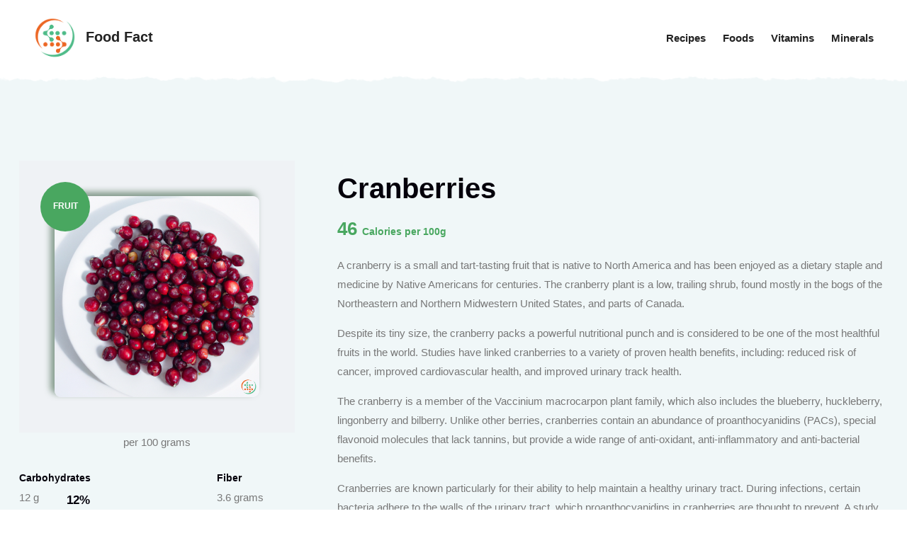

--- FILE ---
content_type: text/html; charset=UTF-8
request_url: https://www.foodfact.info/food/cranberries/
body_size: 9267
content:
<!DOCTYPE html>
<html lang="en">
<head>
    <meta charset="utf-8">
    <meta http-equiv="X-UA-Compatible" content="IE=edge">
    <meta name="viewport" content="width=device-width, initial-scale=1">
    <title>Cranberries: Complete Nutrition Data | Food Fact</title>


	    <link href="https://www.foodfact.info/assets/css/foodfact.css" rel="stylesheet">


	<link rel="canonical" href="https://www.foodfact.info/food/cranberries/">	
    <meta name="author" content="Onamal Inc." />
	<link rel="apple-touch-icon" sizes="180x180" href="https://www.foodfact.info/favi/apple-touch-icon.png">
	<link rel="icon" type="image/png" sizes="32x32" href="https://www.foodfact.info/favi/favicon-32x32.png"> 
	<link rel="icon" type="image/png" sizes="16x16" href="https://www.foodfact.info/favi/favicon-16x16.png">
	<link rel="manifest" href="https://www.foodfact.info/favi/site.webmanifest">	
			<meta property="og:locale" content="en_US" />
		<meta property="og:type" content="article" />
		<meta property="article:section" content="Health" />
		<meta property="og:title" content="Cranberries: Complete Nutrition Data" />
		<meta property="og:url" content="https://www.foodfact.info/food/cranberries/" />
				<meta property="og:site_name" content="Explore Your Favorite Meals | FoodFact.info" />
				<meta property="og:image:width" content="500" />
		<meta property="og:image:height" content="500" />
		<meta property="og:image:alt" content="Cranberries: Complete Nutrition Data | FoodFact.info" />
		<meta name="twitter:card" content="summary" />	
					<meta property="og:description" content="View Cranberries calories, list of vitamins and minerals as well as amino acid breakdown and lipid profiles. Learn everything there is about Cranberries with FoodFact.info" />
			<meta name="twitter:description" content="View Cranberries calories, list of vitamins and minerals as well as amino acid breakdown and lipid profiles. Learn everything there is about Cranberries with FoodFact.info" />	
			<meta name="description" content="View Cranberries calories, list of vitamins and minerals as well as amino acid breakdown and lipid profiles. Learn everything there is about Cranberries with FoodFact.info">				<meta name="twitter:title" content="Cranberries: Complete Nutrition Data | FoodFact.info" />
		<meta name="twitter:site" content="@LearnFoods" />  
					<meta property="og:image" content="https://www.foodfact.info/ius/food/cranberries.png" />
			<meta property="og:image:secure_url" content="https://www.foodfact.info/ius/food/cranberries.png" />
			<meta name="twitter:image" content="https://www.foodfact.info/ius/food/cranberries.png" />	
			
		
	
	<style>	
	.color-orange { color:#EC6623!important; }
	.color-white { color:#FFF!important; }
	.cursor { cursor: pointer; }
	.bs { box-shadow: rgba(0, 0, 0, 0.35) 0px 5px 15px!important; }	
	.bs-orange { box-shadow: #ff3b00 0px 5px 15px!important; }	
	.desktop-only { }
	.mobile-only, .mobile-only-inline { display: none!important; }
	.mobile-block { display:block; }
	@media screen and (max-width: 868px)  {
		.navbar-end { background-color:#FFF!important; }
		.navbar-end a {  color:#4a4a4a!important; }
		.navbar-end .button-cta  {  color:#FFF!important; }
		.desktop-only { display: none!important; }
		.mobile-only { display: block!important; }
		.mobile-only-inline { display: inline-block!important; }		
	}
	.nav-drop li { width:100%; margin-left:0!important; }
	
		.stat-title { text-transform: capitalize; font-weight: 800; margin-bottom: 5px; text-align: left; position: relative; z-index: 1; font-size: 14px; display:block; color:#04000b; }
	.stat-result { display:block; text-align:left; position:relative; top:-4px;}
	
	.fi-link { display:inline; color:#666666; }
	.bs-img { box-shadow: rgb(48 85 57 / 55%) -5px -5px 9px 1px; }	
	.explore_related_title {font-size:20px; color:#04000b; text-align:center; display:block;  }
	
	.product-details .product-thumb img {
		border-radius: 9px;
		box-shadow: rgb(48 85 57 / 55%) -5px -5px 9px 1px;
	}
		.go_recipe { padding: 10px!important; text-transform: none!important; font-family: var(--font-paragraph); }
	</style></head>
<body>
	
    <header>
        <!-- Start Navigation -->
        <nav class="navbar mobile-sidenav inc-shape navbar-common navbar-sticky navbar-default validnavs">

            <!-- Start Top Search -->
            <div class="top-search">
                <div class="container-xl">
                    <div class="input-group">
                        <span class="input-group-addon"><i class="fa fa-search"></i></span>
                        <input type="text" class="form-control" placeholder="Search">
                        <span class="input-group-addon close-search"><i class="fa fa-times"></i></span>
                    </div>
                </div>
            </div>
            <!-- End Top Search -->

            <div class="container-full d-flex justify-content-between align-items-center">            
                

                <!-- Start Header Navigation -->
                <div class="navbar-header">
                    <button type="button" class="navbar-toggle" data-toggle="collapse" data-target="#navbar-menu">
                        <i class="fa fa-bars"></i>
                    </button>
                    <a class="navbar-brand" href="https://www.foodfact.info/" title="Food Fact">
                        <img src="https://www.foodfact.info/img/icon.png" class="logo" alt="Food Fact" style="display:inline;margin-right:8px;"> Food Fact                    </a>
                </div>
                <!-- End Header Navigation -->

     
                <!-- Collect the nav links, forms, and other content for toggling -->
                <div class="collapse navbar-collapse" id="navbar-menu">
					<div class="mobile-only">
                    <img src="https://www.foodfact.info/img/icon.png" alt="Food Fact">
                    <button type="button" class="navbar-toggle" data-toggle="collapse" data-target="#navbar-menu">
                        <i class="fa fa-times"></i>
                    </button>
                    
                    <ul class="nav navbar-nav navbar-right" data-in="fadeInDown" data-out="fadeOutUp">
						<li class="">
							<a href="https://www.foodfact.info/recipes/" title="View Recipes" class="dropdown-toggle2"  >Recipes</a>
						</li>
                       <li class="dropdown">
                            <a href="javascript:void(0);" class="dropdown-toggle" data-toggle="dropdown" >Foods</a>
                            <ul class="dropdown-menu nav-drop">
                                <li><a href="https://www.foodfact.info/fruits/" title="View All Fruits">Fruits</a></li>
                                <li><a href="https://www.foodfact.info/vegetables/" title="View All Vegetables">Vegetables</a></li>
                                <li><a href="https://www.foodfact.info/seeds/" title="View All Seeds">Seeds</a></li>
                                <li><a href="https://www.foodfact.info/meats/" title="View All Meats">Meats</a></li>
                                <li><a href="https://www.foodfact.info/dairy/" title="View All Dairy">Dairy</a></li>
                                <li><a href="https://www.foodfact.info/grains/" title="View All Grains">Grains</a></li>
                                <li><a href="https://www.foodfact.info/drinks/" title="View All Drinks">Drinks</a></li>
                                <li><a href="https://www.foodfact.info/oils/" title="View All Oils">Oils</a></li>
                                <li><a href="https://www.foodfact.info/candy/" title="View All Candy">Candy</a></li>
                                <li><a href="https://www.foodfact.info/food/" title="View All Foods">View All Foods</a></li>
                            </ul>
                        </li>
                        <li class="dropdown">
                            <a href="javascript:void(0);" class="dropdown-toggle" data-toggle="dropdown" >Vitamins</a>
                            <ul class="dropdown-menu">
                                <li><a href="https://www.foodfact.info/vitamins/" title="View All Vitamins">View Vitamins</a></li>
                            </ul>
                        </li>
                        <li class="dropdown">
                            <a href="javascript:void(0);" class="dropdown-toggle" data-toggle="dropdown" >Minerals</a>
                            <ul class="dropdown-menu">
                                <li><a href="https://www.foodfact.info/minerals/" title="View All Minerals">View All</a></li>
                            </ul>
                        </li>
                    </ul>
                </div>
                </div><!-- /.navbar-collapse -->

                <div class="attr-right">
                    <!-- Start Atribute Navigation -->
                    <div class="attr-nav">
                        <ul>   
							<li class="">
								<a href="https://www.foodfact.info/recipes/" title="View Recipes" class="dropdown-toggle" data-toggle="dropdown" >Recipes</a>
							</li>
						<li class="dropdown">
                            <a href="javascript:void(0);" class="dropdown-toggle" data-toggle="dropdown" >Foods</a>
                            <ul class="dropdown-menu nav-drop">
                                <li><a href="https://www.foodfact.info/fruits/" title="View All Fruits">Fruits</a></li>
                                <li><a href="https://www.foodfact.info/vegetables/" title="View All Vegetables">Vegetables</a></li>
                                <li><a href="https://www.foodfact.info/seeds/" title="View All Seeds">Seeds</a></li>
                                <li><a href="https://www.foodfact.info/meats/" title="View All Meats">Meats</a></li>
                                <li><a href="https://www.foodfact.info/dairy/" title="View All Dairy">Dairy</a></li>
                                <li><a href="https://www.foodfact.info/grains/" title="View All Grains">Grains</a></li>
                                <li><a href="https://www.foodfact.info/drinks/" title="View All Drinks">Drinks</a></li>
                                <li><a href="https://www.foodfact.info/oils/" title="View All Oils">Oils</a></li>
                                <li><a href="https://www.foodfact.info/candy/" title="View All Candy">Candy</a></li>
                                <li><a href="https://www.foodfact.info/food/" title="View All Foods">View All Foods</a></li>
                            </ul>
                        </li>
                        <li class="dropdown">
                            <a href="javascript:void(0);" class="dropdown-toggle" data-toggle="dropdown" >Vitamins</a>
                            <ul class="dropdown-menu">
                                <li><a href="https://www.foodfact.info/vitamins/" title="View All Vitamins">View Vitamins</a></li>
                            </ul>
                        </li>
                        <li class="dropdown">
                            <a href="javascript:void(0);" class="dropdown-toggle" data-toggle="dropdown" >Minerals</a>
                            <ul class="dropdown-menu">
                                <li><a href="https://www.foodfact.info/minerals/" title="View All Minerals">View All</a></li>
                            </ul>
                        </li>
						
                        </ul>
                    </div>
                </div>

            </div> 

            <!-- Overlay screen for menu -->
            <div class="overlay-screen"></div>
            <!-- End Overlay screen for menu -->
            
        </nav>
    </header>
 
    <div class="validtheme-shop-single-area default-padding" style="background-color:#f0f7f8;">
        <div class="container">
            <div class="product-details">
                <div class="row">

                    <div class="col-lg-4">
                        <div class="product-thumb">
                            <div class="item-box">
                                <div class="product-item">
                                    <a href="https://www.foodfact.info/ius/food/cranberries.png" rel="nofollow" title="Cranberries" class="item popup-gallery">
                                        <img src="https://www.foodfact.info/ius/food/cranberries.png" alt="Cranberries">
                                    </a> 
									<a href="https://www.foodfact.info/fruits/" title="View Fruits"><span class="onsale theme" style="font-size:12px;">Fruit</span></a>
                                </div>
                            </div>	
							<div class="row">
								<div class="col-12">
									<span style="display:block; width:100%; text-align:center;">per 100 grams</span>
								</div>
								<div class="col-8">
									<div class="skill-items mt-25">
										<div class="progress-box" style="max-width: 250px;">
											<span class="stat-title">Carbohydrates</span>
											<span class="stat-result">12 g</span>
											<div class="progress">
												<div class="progress-bar" role="progressbar" data-width="40">
													<span>12%</span>
												</div>
											</div>
										</div>
									</div>
									<div class="skill-items mt-25">
										<div class="progress-box" style="max-width: 250px;">
											<span class="stat-title">Proteins</span>
											<span class="stat-result">0.5 g</span>
											<div class="progress">
												<div class="progress-bar" role="progressbar" data-width="40">
													<span>0.5%</span>
												</div>
											</div>
										</div>
									</div>
									<div class="skill-items mt-25">
										<div class="progress-box" style="max-width: 250px;">
											<span class="stat-title">Fats</span>
											<span class="stat-result">0.1 g</span>
											<div class="progress">
												<div class="progress-bar" role="progressbar" data-width="40">
													<span>0.1%</span>
												</div>
											</div>
										</div>
									</div>
									<div class="skill-items mt-25">
										<div class="progress-box" style="max-width: 250px;">
											<span class="stat-title">Water</span>
											<span class="stat-result">87.3 g</span>
											<div class="progress">
												<div class="progress-bar" role="progressbar" data-width="87.3">
													<span>87.3%</span>
												</div>
											</div>
										</div>
									</div>
								</div>
								<div class="col-4 mt-25">
								
																		<div class="skill-items">
										<div class="progress-box" style="max-width: 250px;">
											<span class="stat-title">Fiber</span>
											<span class="stat-result">3.6 grams</span>
										</div>
									</div>
																		<div class="skill-items">
										<div class="progress-box" style="max-width: 250px;">
											<span class="stat-title">Starch</span>
											<span class="stat-result">0 ug </span>
										</div>
									</div>
																		<div class="skill-items">
										<div class="progress-box" style="max-width: 250px;">
											<span class="stat-title">Trans Fats</span>
											<span class="stat-result">0 ug</span>
										</div>
									</div>
																		<div class="skill-items">
										<div class="progress-box" style="max-width: 250px;">
											<span class="stat-title">Cholesterol</span>
											<span class="stat-result">0 ug</span>
										</div>
									</div>
																		<div class="skill-items">
										<div class="progress-box" style="max-width: 250px;">
											<span class="stat-title">Ash</span>
											<span class="stat-result">0.1 grams</span>
										</div>
									</div>
																	</div>
							</div>
                        </div>
                    </div>

                    <div class="col-lg-8">
                        <div class="single-product-contents">
                            <div class="summary-top-box">
                                										                            </div>
                            <h1 class="product-title">
                                Cranberries                            </h1>
                            <div class="price">
															46 <span style="font-weight:bold; font-size:14px;">Calories per 100g</span>  
															</div>
														<p>A cranberry is a small and tart-tasting fruit that is native to North America and has been enjoyed as a dietary staple and medicine by Native Americans for centuries. The cranberry plant is a low, trailing shrub, found mostly in the bogs of the Northeastern and Northern Midwestern United States, and parts of Canada.</p><p></p><p>Despite its tiny size, the cranberry packs a powerful nutritional punch and is considered to be one of the most healthful fruits in the world. Studies have linked cranberries to a variety of proven health benefits, including: reduced risk of cancer, improved cardiovascular health, and improved urinary track health.</p><p></p><p>The cranberry is a member of the Vaccinium macrocarpon plant family, which also includes the blueberry, huckleberry, lingonberry and bilberry. Unlike other berries, cranberries contain an abundance of proanthocyanidins (PACs), special flavonoid molecules that lack tannins, but provide a wide range of anti-oxidant, anti-inflammatory and anti-bacterial benefits.</p><p></p><p>Cranberries are known particularly for their ability to help maintain a healthy urinary tract. During infections, certain bacteria adhere to the walls of the urinary tract, which proanthocyanidins in cranberries are thought to prevent. A study conducted at Rutgers University showed that drinking just eight ounces of cranberry juice per day could dramatically reduce the symptoms of a bladder infection. </p><p></p><p>The high concentration of anti-oxidants in cranberries also increases protection against disease. These anti-oxidants combat oxidation which damages cell membranes, contributes to disease, and accelerates rate of aging. A published study found that women who consumed two cups of cranberry juice per day for a year were less likely to develop heart disease and stroke than those who drank little or no cranberry juice.</p><p></p><p>In addition to the proven health benefits, cranberries offer other advantages. They are relatively low in calories, fat and sugar with just 45 calories per ½ cup. There is no saturated fat, cholesterol or sodium. Cranberries are also a good source of dietary fiber, vitamin C and manganese.</p><p></p><p>Cranberries can be used in recipes to create enticing side dishes, sauces and desserts. Mixing these tart berries into typical dishes like oatmeal or yogurt, or adding them to baked goods, can reduce sugar while increasing nutrition. Cranberries also combine well with other flavors, such as orange or lemon, to create unique accompaniments to meats, fruits, and vegetables. </p><p></p><p>When fresh cranberries are not available, frozen and dried options can be used. Frozen cranberries can be stored for up to one year and can even be used without thawing. When purchasing dried cranberries, select the variety that is sweetened with a natural sweetener such as apple juice concentrate or apple and grape juice concentrate. </p><p></p><p>Whether you’re new to cranberries or already love them, there is no denying the positive impact they can have on your health. Besides having nutritional value, cranberries are a delicious and versatile addition to any meal. So next time you’re looking for something to jazz up your favorite dish, why not throw in some cranberries?</p>					
                     
							                        </div>
                    </div>
                </div>
            </div>

            <!-- Product Bottom Info  -->
            <div class="single-product-bottom-info">
                <div class="row">
                    <div class="col-lg-12">
                        <!-- Tab Nav -->
                        <div class="nav nav-tabs" id="nav-tab" role="tablist">
																							<button class="nav-link active" id="description-tab-control" data-bs-toggle="tab" data-bs-target="#wherefrom-tab" type="button" role="tab" aria-controls="description-tab" aria-selected="true">
									About
								</button>
																<button class="nav-link  content_vitamins" id="description-tab-control" data-bs-toggle="tab" data-bs-target="#vitamins-tab" type="button" role="tab" aria-controls="description-tab" aria-selected="true">
									Vitamins
								</button>

								<button class="nav-link content_minerals" id="information-tab-control" data-bs-toggle="tab" data-bs-target="#minerals-tab" type="button" role="tab" aria-controls="information-tab" aria-selected="false">
									Minerals
								</button>
								<button class="nav-link content_aminos" id="information-tab-control" data-bs-toggle="tab" data-bs-target="#aminos-tab" type="button" role="tab" aria-controls="information-tab" aria-selected="false">
									Amino Acids
								</button>
								<button class="nav-link content_sugars" id="information-tab-control" data-bs-toggle="tab" data-bs-target="#sugars-tab" type="button" role="tab" aria-controls="information-tab" aria-selected="false">
								   Sugars
								</button>
								<button class="nav-link content_lipids" id="information-tab-control" data-bs-toggle="tab" data-bs-target="#lipids-tab" type="button" role="tab" aria-controls="information-tab" aria-selected="false">
								   Lipids
								</button>
							                        </div>
                        <!-- End Tab Nav -->
                        <!-- Start Tab Content -->
                        <div class="tab-content tab-content-info" id="myTabContent">
							                            <div class="tab-pane fade show active" id="wherefrom-tab" role="tabpanel" aria-labelledby="description-tab-control">
                            
								        
								<p>A cranberry is a small, tart, red fruit that is grown in wet, acidic soil. Cranberries are a member of the Ericaceae family, which includes other berries such as blueberries, raspberries, and huckleberries. Cranberries are native to North America and were first cultivated by Native Americans. The name “cranberry” comes from the Massachusett tribe, who called the fruit “craneberries” because the small, red berries reminded them of the head and bill of a crane.</p><p></p><p>Cranberries are a low-growing shrub that produces small, red berries. The berries are actually a type of false fruit, as the fleshy part of the berry is not from the plant’s ovaries, but from the enlarged base of the flower’s sepals. Each berry contains 4-5 small seeds.</p><p></p><p>Cranberries are harvested in the fall, after the first frost. The frost helps to break down the fruit’s cellular structure, making them easier to harvest. Cranberries are harvested by flooding the fields with water. The berries float to the surface and are then collected by a machine that resembles a giant comb.</p><p></p><p>After harvest, the cranberries are sorted and graded. The berries are then cleaned and dried, and finally, they are packaged for sale. Cranberries can be sold fresh, frozen, or processed into cranberry juice, sauce, or other products.</p><p></p><p>Cranberries are a good source of vitamins C and E, as well as fiber. They are also a good source of antioxidants, which can help to protect the body against cell damage. Cranberries have been shown to have a number of health benefits, including reducing the risk of urinary tract infections, preventing stomach ulcers, and improving cardiovascular health.</p><p></p><p>So how does a cranberry go from the bog to your dinner plate? Let’s take a look!</p><p></p><p>The cranberry is a native North American fruit that has been cultivated by Native Americans for centuries. The name “cranberry” comes from the Massachusett tribe, who called the fruit “craneberries” because the small, red berries reminded them of the head and bill of a crane.</p><p></p><p>Cranberries are a low-growing shrub that produces small, red berries. The berries are actually a type of false fruit, as the fleshy part of the berry is not from the plant’s ovaries, but from the enlarged base of the flower’s sepals. Each berry contains 4-5 small seeds.</p><p></p><p>Cranberries are harvested in the fall, after the first frost. The frost helps to break down the fruit’s cellular structure, making them easier to harvest. Cranberries are harvested by flooding the fields with water. The berries float to the surface and are then collected by a machine that resembles a giant comb.</p><p></p><p>After harvest, the cranberries are sorted and graded. The berries are then cleaned and dried, and finally, they are packaged for sale. Cranberries can be sold fresh, frozen, or processed into cranberry juice, sauce, or other products.</p><p></p><p>Cranberries are a good source of vitamins C and E, as well as fiber. They are also a good source of antioxidants, which can help to protect the body against cell damage. Cranberries have been shown to have a number of health benefits, including reducing the risk of urinary tract infections, preventing stomach ulcers, and improving cardiovascular health.</p><p></p><p>So how does a cranberry go from the bog to your dinner plate? Let’s take a look!</p><p></p><p>The cranberry is a native North American fruit that has been cultivated by Native Americans for centuries. The name “cranberry” comes from the Massachusett tribe, who called the fruit “craneberries” because the small, red berries reminded them of the head and bill of a crane.</p><p></p><p>Cranberries are a low-growing shrub that produces small, red berries. The berries are actually a type of false fruit, as the fleshy part of the berry is not from the plant’s ovaries, but from the enlarged base of the flower’s sepals. Each berry contains 4-5 small seeds.</p><p></p><p>Cranberries are harvested in the fall, after the first frost. The frost helps to break down the fruit’s cellular structure, making them easier to harvest. Cranberries are harvested by flooding the fields with water. The berries float to the surface and are then collected by a machine that resembles a giant comb.</p><p></p><p>After harvest, the cranberries are sorted and graded. The berries are then cleaned and dried, and finally, they are packaged for sale. Cranberries can be sold fresh, frozen, or processed into cranberry juice, sauce, or other products.</p><p></p><p>Cranberries are a good source of vitamins C and E, as well as fiber. They are also a good source of antioxidants, which can help to protect the body against cell damage. Cranberries have been shown to have a number of health benefits, including reducing the risk of urinary tract infections, preventing stomach ulcers, and improving cardiovascular health.</p><p></p><p>So how does a cranberry go from the bog to your dinner plate? Let’s take a look!</p><p></p><p>The cranberry is a native North American fruit that has been cultivated by Native Americans for centuries. The name “cranberry” comes from the Massachusett tribe, who called the fruit “craneberries” because the small, red berries reminded them of the head and bill of a crane.</p><p></p><p>Cranberries are a low-growing shrub that produces small, red berries. The berries are actually a type of false fruit, as the fleshy part of the berry is not from the plant’s ovaries, but from the enlarged base of the flower’s sepals. Each berry contains 4-5 small seeds.</p><p></p><p>Cranberries are harvested in the fall, after the first frost. The frost helps to break down the fruit’s cellular structure, making them easier to harvest. Cranberries are harvested by flooding the fields with water. The berries float to the surface and are then collected by a machine that resembles a giant comb.</p><p></p><p>After harvest, the cranberries are sorted and graded. The berries are then cleaned and dried, and finally, they are packaged for sale. Cranberries can be sold fresh, frozen, or processed into cranberry juice, sauce, or other products.</p><p></p><p>Cranberries are a good source of vitamins C and E, as well as fiber. They are also a good source of antioxidants, which can help to protect the body against cell damage. Cranberries have been shown to have a number of health benefits, including reducing the risk of urinary tract infections, preventing stomach ulcers, and improving cardiovascular health.</p><p></p><p>So how does a cranberry go from the bog to your dinner plate? Let’s take a look!</p><p></p><p>The cranberry is a native North American fruit that has been cultivated by Native Americans for centuries. The name “cranberry” comes from the Massachusett tribe, who called the fruit “craneberries” because the small, red berries reminded them of the head and bill of a crane.</p><p></p><p>Cranberries are a low-growing shrub that produces small, red berries. The berries are actually a type of false fruit, as the fleshy part of the berry is not from the plant’s ovaries, but from the enlarged base of the flower’s sepals. Each berry contains 4-5 small seeds.</p><p></p><p>Cranberries are harvested in the fall, after the first frost. The frost helps to break down the fruit’s cellular structure, making them easier to harvest. Cranberries are harvested by flooding the fields with water. The berries float to the surface and are then collected by a machine that resembles a giant comb.</p><p></p><p>After harvest, the cranberries are sorted and graded. The berries are then cleaned and dried, and finally, they are packaged for sale. Cranberries can be sold fresh, frozen, or processed into cranberry juice, sauce, or other products.</p><p></p><p>Cranberries are a good source of vitamins C and E, as well as fiber. They are also a good source of antioxidants, which can help to protect the body against cell damage. Cranberries have been shown to have a number of health benefits, including reducing the risk of urinary tract infections, preventing stomach ulcers, and improving cardiovascular health.</p><p></p><p>So how does a cranberry go from the bog to your dinner plate? Let’s take a look!</p><p></p><p>The cranberry is a native North American fruit that has been cultivated by Native Americans for centuries. The name “cranberry” comes from the Massachusett tribe, who called the fruit “craneberries” because the small, red berries reminded them of the head and bill of a crane.</p><p></p><p>Cranberries are a low-growing shrub that produces small, red berries. The berries are actually a type of false fruit, as the fleshy part of the berry is not from the plant’s ovaries, but from the enlarged base of the flower’s sepals. Each berry contains 4-5 small seeds.</p><p></p><p>Cranberries are harvested in the fall, after the first frost. The frost helps to break down the fruit’s cellular structure, making them easier to harvest. Cranberries are harvested by flooding the fields with water. The berries float to the surface and are then collected by a machine that resembles a giant comb.</p><p></p><p>After harvest, the cranberries are sorted and graded. The berries are then cleaned and dried, and finally, they are packaged for sale. Cranberries can be sold fresh, frozen, or processed into cranberry juice, sauce, or other products.</p><p></p><p>Cranberries are a good source of vitamins C and E, as well as fiber. They are also a good source of antioxidants, which can help to protect the body against cell damage. Cranberries have been shown to have a number of health benefits, including reducing the risk of urinary tract infections, preventing stomach ulcers, and improving cardiovascular health.</p><p></p><p>So how does a cranberry go from the bog to your dinner plate? Let’s take a look!</p><p></p><p>The cranberry is a native North American fruit that has been cultivated by Native Americans for centuries. The name “cranberry” comes from the Massachusett tribe, who called the fruit “craneberries” because the small, red berries reminded them of the head and bill of a crane.</p><p></p><p>Cranberries are a low-growing shrub that produces small, red berries. The berries are actually a type of false fruit, as the fleshy part of the berry is not from the plant’s ovaries, but from the enlarged base of the flower’s sepals. Each berry contains 4-5 small seeds.</p><p></p><p>Cranberries are harvested in the fall, after the first frost. The frost helps to break down the fruit’s cellular structure, making them easier to harvest. Cranberries are harvested by flooding the fields with water. The berries float to the surface and are then collected by a machine that resembles a giant comb.</p><p></p><p>After harvest, the cranberries are sorted and graded. The berries are then cleaned and dried, and finally, they are packaged for sale. Cranberries can be sold fresh, frozen, or processed into cranberry juice, sauce, or other products.</p><p></p><p>Cranberries are a good source of vitamins C and E, as well as fiber. They are also a good source of antioxidants, which can help to protect the body against cell damage. Cranberries have been shown to have a number of health benefits, including reducing the risk of urinary tract infections, preventing stomach ulcers, and improving cardiovascular health.</p><p></p><p>So how does a cranberry go from the bog to your dinner plate? Let’s take a look!</p><p></p><p>The cranberry is a native North American fruit that has been cultivated by Native Americans for centuries. The name “cranberry” comes from the Massachusett tribe, who called the fruit “craneberries” because the small, red berries reminded them of the head and bill of a crane.</p><p></p><p>Cranberries are a low-growing shrub that produces small, red berries. The berries are actually a type of false fruit, as the fleshy part of the berry is not from the plant’s ovaries, but from the enlarged base of the flower’s sepals. Each berry contains 4-5 small seeds.</p><p></p><p>Cranberries are harvested in the fall, after the first frost. The frost helps to break down the fruit’s cellular structure, making them easier to harvest. Cranberries are harvested by flooding the fields with water. The berries float to the surface and are then collected by a machine that resembles a giant comb.</p><p></p><p>After harvest, the cranberries are sorted and graded. The berries are then cleaned and dried, and finally, they are packaged for sale. Cranberries can be sold fresh, frozen, or processed into cranberry juice, sauce, or other products.</p><p></p><p>Cranberries are a good source of vitamins C and E, as well as fiber. They are also a good source of antioxidants, which can help to protect the body against cell damage. Cranberries have been shown to have a number of health benefits, including reducing the risk of urinary tract infections, preventing stomach ulcers, and improving cardiovascular health.</p><p></p><p>So how does a cranberry go from the bog to your dinner plate? Let’s take a look!</p><p></p><p>The cranberry is a native North American fruit that has been cultivated by Native Americans for centuries. The name “cranberry” comes from the Massachusett tribe, who called the fruit “craneberries” because the small, red berries reminded them of the head and bill of a crane.</p><p></p><p>Cranberries are a low-growing shrub that produces small, red berries. The berries are actually a type of false fruit, as the fleshy part of the berry is not from the plant’s ovaries, but from the enlarged base of the flower’s sepals. Each berry contains 4-5 small seeds.</p><p></p><p>Cranberries are harvested in the fall, after the first frost. The frost helps to break down the fruit’s cellular structure, making them easier to harvest. Cranberries are harvested by flooding the fields with water. The berries float to the surface and are then collected by a machine that resembles a giant comb.</p><p></p><p>After harvest, the cranberries are sorted and graded. The berries are then cleaned and dried, and finally, they are packaged for sale. Cranberries can be sold fresh, frozen, or processed into cranberry juice, sauce, or other products.</p><p></p><p>Cranberries are a good source of vitamins C and E, as well as fiber. They are also a good source of antioxidants, which can help to protect the body against cell damage. Cranberries have been shown to have a number of health benefits, including reducing the risk of urinary tract infections, preventing stomach ulcers, and improving cardiovascular health.</p><p></p><p>So how does a cranberry go from the bog to your dinner plate? Let’s take a look!</p><p></p><p>The cranberry is a native North American fruit that has been cultivated by Native Americans for centuries. The name “cranberry” comes from the Massachusett tribe, who called the fruit “craneberries” because the small, red berries reminded them of the head and bill of a crane.</p><p></p><p>Cranberries are a low-growing shrub that produces small, red berries. The berries are actually a type of false fruit, as the fleshy part of the berry is not from the plant’s ovaries, but from the enlarged base of the flower’s sepals. Each berry contains 4-5 small seeds.</p><p></p><p>Cranberries are harvested in the fall, after the first frost. The frost helps to break down the fruit’s cellular structure, making them easier to harvest. Cranberries are harvested by flooding the fields with water. The berries float to the surface and are then collected by a machine that resembles a giant comb.</p><p></p><p>After harvest, the cranberries are sorted and graded. The berries are then cleaned and dried, and finally, they are packaged for sale. Cranberries can be sold fresh, frozen, or processed into cranberry juice, sauce, or other products.</p><p></p><p>Cranberries are a good source of vitamins C and E, as well as fiber. They are also a good source of antioxidants, which can help to protect the body against cell damage. Cranberries have been shown to have a number of health benefits, including reducing the risk of urinary tract infections, preventing stomach ulcers, and improving cardiovascular health.</p><p></p><p>So how does a cranberry go from the bog to your dinner plate? Let’s take a look!</p><p></p><p>The cranberry is a native North American fruit that has been cultivated by Native Americans for centuries. The name “cranberry” comes from the Massachusett tribe, who called the fruit “craneberries” because the small, red berries reminded them of the head and bill of a crane.</p><p></p><p>Cranberries are a low-growing shrub that produces small, red berries. The berries are actually a type of false fruit, as the fleshy part of the berry is not from the plant’s ovaries, but from the enlarged base of the flower’s sepals. Each berry contains 4-5 small seeds.</p><p></p><p>Cranberries are harvested in the fall, after the first frost. The frost helps to break down the fruit’s cellular structure, making them easier to harvest. Cranberries are harvested by flooding the fields with water. The berries float to the surface and are then collected by a machine that resembles a giant comb.</p><p></p><p>After harvest, the cranberries are sorted and graded. The berries are then cleaned and dried, and finally, they are packaged for sale. Cranberries can be sold fresh, frozen, or processed into cranberry juice, sauce, or other products.</p><p></p><p>Cranberries are a good source of vitamins C and E, as well as fiber. They are also a good source of antioxidants, which can help to protect the body against cell damage. Cranberries have been shown to have a number of health benefits, including reducing the risk of urinary tract infections, preventing stomach ulcers, and improving cardiovascular health.</p><p></p><p>So how does a cranberry go from the bog to your dinner plate? Let’s take a look!</p><p></p><p>The cranberry is a native North American fruit that has been cultivated by Native Americans for centuries. The name “cranberry” comes from the Massachusett tribe, who called the fruit “craneberries” because the small, red berries reminded them of the head and</p>                            </div>
															
								
                            <!-- End Single -->

                            <!-- Tab Single -->
                            <div class="tab-pane fade " id="vitamins-tab" role="tabpanel" aria-labelledby="description-tab-control">
                            
								
								<table class="table table-bordered">
									<tbody>
																		  <tr>
										<td style="width:190px; max-width:190px;">Vitamin A</td>
										<td style="">0.003 mg</td>
										<td class="skill-items">
																					</td>
									  </tr>
									  									  <tr>
										<td style="width:190px; max-width:190px;">Beta-Carotene</td>
										<td style="">0.038 mg</td>
										<td class="skill-items">
																					</td>
									  </tr>
									  									  <tr>
										<td style="width:190px; max-width:190px;">Vitamin E</td>
										<td style="">0.00132 grams</td>
										<td class="skill-items">
																					</td>
									  </tr>
									  									  <tr>
										<td style="width:190px; max-width:190px;">Vitamin K</td>
										<td style="">0.005 mg</td>
										<td class="skill-items">
																					</td>
									  </tr>
									  									  <tr>
										<td style="width:190px; max-width:190px;">Vitamin C</td>
										<td style="">0.014 grams</td>
										<td class="skill-items">
																					</td>
									  </tr>
									  									  <tr>
										<td style="width:190px; max-width:190px;">Vitamin B1</td>
										<td style="">0.01 mg</td>
										<td class="skill-items">
																					</td>
									  </tr>
									  									  <tr>
										<td style="width:190px; max-width:190px;">Vitamin B2</td>
										<td style="">0.02 mg</td>
										<td class="skill-items">
																					</td>
									  </tr>
									  									  <tr>
										<td style="width:190px; max-width:190px;">Vitamin B3</td>
										<td style="">0.1 mg</td>
										<td class="skill-items">
																					</td>
									  </tr>
									  									  <tr>
										<td style="width:190px; max-width:190px;">Vitamin B4</td>
										<td style="">0.0055 grams</td>
										<td class="skill-items">
																					</td>
									  </tr>
									  									  <tr>
										<td style="width:190px; max-width:190px;">Vitamin B5</td>
										<td style="">0.3 mg</td>
										<td class="skill-items">
																					</td>
									  </tr>
									  									  <tr>
										<td style="width:190px; max-width:190px;">Vitamin B6</td>
										<td style="">0.06 mg</td>
										<td class="skill-items">
																					</td>
									  </tr>
									  									  <tr>
										<td style="width:190px; max-width:190px;">Vitamin B9</td>
										<td style="">0.001 mg</td>
										<td class="skill-items">
																					</td>
									  </tr>
									  									</tbody>
								</table>
								
								
                            </div>
                            <!-- End Single -->

                            <!-- Tab Single -->
                            <div class="tab-pane fade" id="minerals-tab" role="tabpanel" aria-labelledby="information-tab-control">
                                <div class="table-responsive">
                                   	<table class="table table-bordered">
									<tbody>
																		  <tr>
										<td style="width:190px; max-width:190px;">Calcium</td>
										<td style="">0.008 grams</td>
										<td class="skill-items">
																						<div class="progress-box">
												<span>Daily Value <small>1.3 g</small></span>
												<div class="progress">
													<div class="progress-bar" role="progressbar" data-width="15">
														
																									</div>
												</div>
																								<span class="desktop-only">0.62%</span>
																								<span class="mobile-only">0.62%</span>
											</div>
																					</td>
									  </tr>
									  									  <tr>
										<td style="width:190px; max-width:190px;">Iron</td>
										<td style="">0.23 mg</td>
										<td class="skill-items">
																						<div class="progress-box">
												<span>Daily Value <small>0.018 g</small></span>
												<div class="progress">
													<div class="progress-bar" role="progressbar" data-width="15">
														
																									</div>
												</div>
																								<span class="desktop-only">1.28%</span>
																								<span class="mobile-only">1.28%</span>
											</div>
																					</td>
									  </tr>
									  									  <tr>
										<td style="width:190px; max-width:190px;">Magnesium</td>
										<td style="">0.006 grams</td>
										<td class="skill-items">
																						<div class="progress-box">
												<span>Daily Value <small>0.4 g</small></span>
												<div class="progress">
													<div class="progress-bar" role="progressbar" data-width="15">
														
																									</div>
												</div>
																								<span class="desktop-only">1.50%</span>
																								<span class="mobile-only">1.50%</span>
											</div>
																					</td>
									  </tr>
									  									  <tr>
										<td style="width:190px; max-width:190px;">Phosphorus</td>
										<td style="">0.011 grams</td>
										<td class="skill-items">
																						<div class="progress-box">
												<span>Daily Value <small>1.25 g</small></span>
												<div class="progress">
													<div class="progress-bar" role="progressbar" data-width="15">
														
																									</div>
												</div>
																								<span class="desktop-only">0.88%</span>
																								<span class="mobile-only">0.88%</span>
											</div>
																					</td>
									  </tr>
									  									  <tr>
										<td style="width:190px; max-width:190px;">Potassium</td>
										<td style="">0.08 grams</td>
										<td class="skill-items">
																						<div class="progress-box">
												<span>Daily Value <small>4.7 g</small></span>
												<div class="progress">
													<div class="progress-bar" role="progressbar" data-width="15">
														
																									</div>
												</div>
																								<span class="desktop-only">1.70%</span>
																								<span class="mobile-only">1.70%</span>
											</div>
																					</td>
									  </tr>
									  									  <tr>
										<td style="width:190px; max-width:190px;">Sodium</td>
										<td style="">0.002 grams</td>
										<td class="skill-items">
																						<div class="progress-box">
												<span>Daily Value <small>2.3 g</small></span>
												<div class="progress">
													<div class="progress-bar" role="progressbar" data-width="15">
														
																									</div>
												</div>
																								<span class="desktop-only">0.09%</span>
																								<span class="mobile-only">0.09%</span>
											</div>
																					</td>
									  </tr>
									  									  <tr>
										<td style="width:190px; max-width:190px;">Zinc</td>
										<td style="">0.09 mg</td>
										<td class="skill-items">
																						<div class="progress-box">
												<span>Daily Value <small>0.011 g</small></span>
												<div class="progress">
													<div class="progress-bar" role="progressbar" data-width="15">
														
																									</div>
												</div>
																								<span class="desktop-only">0.82%</span>
																								<span class="mobile-only">0.82%</span>
											</div>
																					</td>
									  </tr>
									  									  <tr>
										<td style="width:190px; max-width:190px;">Copper</td>
										<td style="">0.06 mg</td>
										<td class="skill-items">
																						<div class="progress-box">
												<span>Daily Value <small>0.9 mg</small></span>
												<div class="progress">
													<div class="progress-bar" role="progressbar" data-width="15">
														
																									</div>
												</div>
																								<span class="desktop-only">6.67%</span>
																								<span class="mobile-only">6.67%</span>
											</div>
																					</td>
									  </tr>
									  									  <tr>
										<td style="width:190px; max-width:190px;">Manganese</td>
										<td style="">0.27 mg</td>
										<td class="skill-items">
																						<div class="progress-box">
												<span>Daily Value <small>0.0023 g</small></span>
												<div class="progress">
													<div class="progress-bar" role="progressbar" data-width="15">
														
																									</div>
												</div>
																								<span class="desktop-only">11.74%</span>
																								<span class="mobile-only">11.74%</span>
											</div>
																					</td>
									  </tr>
									  									  <tr>
										<td style="width:190px; max-width:190px;">Selenium</td>
										<td style="">0.1 ug</td>
										<td class="skill-items">
																						<div class="progress-box">
												<span>Daily Value <small>0.055 mg</small></span>
												<div class="progress">
													<div class="progress-bar" role="progressbar" data-width="15">
														
																									</div>
												</div>
																								<span class="desktop-only">0.18%</span>
																								<span class="mobile-only">0.18%</span>
											</div>
																					</td>
									  </tr>
									  									</tbody>
								</table>
                                </div>
                            </div>
							
							
                            <div class="tab-pane fade" id="aminos-tab" role="tabpanel" aria-labelledby="information-tab-control">
                                <div class="table-responsive">
                                   	<table class="table table-bordered">
									<tbody>
																		  <tr>
										<td style="width:190px; max-width:190px;">Tryptophan</td>
										<td style="">0.003 grams</td>
										<td class="skill-items">
																					</td>
									  </tr>
									  									  <tr>
										<td style="width:190px; max-width:190px;">Threonine</td>
										<td style="">0.028 grams</td>
										<td class="skill-items">
																					</td>
									  </tr>
									  									  <tr>
										<td style="width:190px; max-width:190px;">Isoleucine</td>
										<td style="">0.033 grams</td>
										<td class="skill-items">
																					</td>
									  </tr>
									  									  <tr>
										<td style="width:190px; max-width:190px;">Leucine</td>
										<td style="">0.053 grams</td>
										<td class="skill-items">
																					</td>
									  </tr>
									  									  <tr>
										<td style="width:190px; max-width:190px;">Lysine</td>
										<td style="">0.039 grams</td>
										<td class="skill-items">
																					</td>
									  </tr>
									  									  <tr>
										<td style="width:190px; max-width:190px;">Methionine</td>
										<td style="">0.003 grams</td>
										<td class="skill-items">
																					</td>
									  </tr>
									  									  <tr>
										<td style="width:190px; max-width:190px;">Cystine</td>
										<td style="">0.003 grams</td>
										<td class="skill-items">
																					</td>
									  </tr>
									  									  <tr>
										<td style="width:190px; max-width:190px;">Phenylalanine</td>
										<td style="">0.036 grams</td>
										<td class="skill-items">
																					</td>
									  </tr>
									  									  <tr>
										<td style="width:190px; max-width:190px;">Tyrosine</td>
										<td style="">0.032 grams</td>
										<td class="skill-items">
																					</td>
									  </tr>
									  									  <tr>
										<td style="width:190px; max-width:190px;">Valine</td>
										<td style="">0.045 grams</td>
										<td class="skill-items">
																					</td>
									  </tr>
									  									  <tr>
										<td style="width:190px; max-width:190px;">Arginine</td>
										<td style="">0.056 grams</td>
										<td class="skill-items">
																					</td>
									  </tr>
									  									  <tr>
										<td style="width:190px; max-width:190px;">Histidine</td>
										<td style="">0.018 grams</td>
										<td class="skill-items">
																					</td>
									  </tr>
									  									  <tr>
										<td style="width:190px; max-width:190px;">Alanine</td>
										<td style="">0.049 grams</td>
										<td class="skill-items">
																					</td>
									  </tr>
									  									  <tr>
										<td style="width:190px; max-width:190px;">Aspartic Acid</td>
										<td style="">0.188 grams</td>
										<td class="skill-items">
																					</td>
									  </tr>
									  									  <tr>
										<td style="width:190px; max-width:190px;">Glutamic Acid</td>
										<td style="">0.146 grams</td>
										<td class="skill-items">
																					</td>
									  </tr>
									  									  <tr>
										<td style="width:190px; max-width:190px;">Glycine</td>
										<td style="">0.048 grams</td>
										<td class="skill-items">
																					</td>
									  </tr>
									  									  <tr>
										<td style="width:190px; max-width:190px;">Proline</td>
										<td style="">0.031 grams</td>
										<td class="skill-items">
																					</td>
									  </tr>
									  									  <tr>
										<td style="width:190px; max-width:190px;">Serine</td>
										<td style="">0.051 grams</td>
										<td class="skill-items">
																					</td>
									  </tr>
									  									</tbody>
								</table>
                                </div>
                            </div>
                            <div class="tab-pane fade" id="sugars-tab" role="tabpanel" aria-labelledby="information-tab-control">
                                <div class="table-responsive">
                                   	<table class="table table-bordered">
									<tbody>
																		  <tr>
										<td style="width:190px; max-width:190px;">Glucose</td>
										<td style="">3.44 grams</td>
										<td class="skill-items">
																						<div class="progress-box">
												<div class="progress">
													<div class="progress-bar" role="progressbar" data-width="3.440000000">
														
																									</div>
												</div>
																								<span class="desktop-only">3.44%</span>
																								<span class="mobile-only">3.44%</span>
												<span style="display:block; font-size:10px;">per 100g</span>
											</div>
																					</td>
									  </tr>
									  									  <tr>
										<td style="width:190px; max-width:190px;">Fructose</td>
										<td style="">0.67 grams</td>
										<td class="skill-items">
																						<div class="progress-box">
												<div class="progress">
													<div class="progress-bar" role="progressbar" data-width="2">
														
																									</div>
												</div>
																								<span class="desktop-only">0.67%</span>
																								<span class="mobile-only">0.67%</span>
												<span style="display:block; font-size:10px;">per 100g</span>
											</div>
																					</td>
									  </tr>
									  									  <tr>
										<td style="width:190px; max-width:190px;">Sucrose</td>
										<td style="">0.16 grams</td>
										<td class="skill-items">
																						<div class="progress-box">
												<div class="progress">
													<div class="progress-bar" role="progressbar" data-width="2">
														
																									</div>
												</div>
																								<span class="desktop-only">0.16%</span>
																								<span class="mobile-only">0.16%</span>
												<span style="display:block; font-size:10px;">per 100g</span>
											</div>
																					</td>
									  </tr>
									  										<tr>
											<td style="width:190px; max-width:190px; font-weight:700;" colspan="1">Total Sugars</td>
											<td>0.131141 grams</td>
											
											<td class="skill-items">
												<div class="progress-box">
													<span>per 100g <small> </small></span>
													<div class="progress">
														<div class="progress-bar" role="progressbar" data-width="2">
															
																											</div>
													</div>
																										<span class="desktop-only">0.131141%</span>
																										<span class="mobile-only">0.131141%</span>
												</div>
											</td>
										</tr>
										
									</tbody>
								</table>
                                </div>
                            </div>
                            <div class="tab-pane fade" id="lipids-tab" role="tabpanel" aria-labelledby="information-tab-control">
                                <div class="table-responsive">
                                   	<table class="table table-bordered">
									<tbody>
																		  <tr>
										<td style="width:190px; max-width:190px; font-weight:300;">Palmitic acid (16:0)</td>
										<td style="">0.01 grams</td>
										<td class="skill-items">
																						
											<div class="progress-box">												
												<div class="progress">
													<div class="progress-bar" role="progressbar" data-width="2">
														
																									</div>
												</div>
																								<span class="desktop-only">0.01%</span>
																								<span class="mobile-only">0.01%</span>
												<span style="display:block; font-size:10px;">per 100g</span>
											</div>
																					</td>
									  </tr>
									  <tr style="padding-bottom:25px;"> <td style="width:190px; max-width:190px; font-weight:700;" colspan="2">Total Saturated fatty acids:</td><td>0.01 g</td></tr>									  <tr>
										<td style="width:190px; max-width:190px; font-weight:300;">Oleic acid (18:1)</td>
										<td style="">0.02 grams</td>
										<td class="skill-items">
																						
											<div class="progress-box">												
												<div class="progress">
													<div class="progress-bar" role="progressbar" data-width="2">
														
																									</div>
												</div>
																								<span class="desktop-only">0.02%</span>
																								<span class="mobile-only">0.02%</span>
												<span style="display:block; font-size:10px;">per 100g</span>
											</div>
																					</td>
									  </tr>
									  <tr style="padding-bottom:25px;"> <td style="width:190px; max-width:190px; font-weight:700;" colspan="2">Total Monounsaturated fatty acids:</td><td>0.02 g</td></tr>									  <tr>
										<td style="width:190px; max-width:190px; font-weight:300;">Linolenic acid (18:3)</td>
										<td style="">0.02 grams</td>
										<td class="skill-items">
																						
											<div class="progress-box">												
												<div class="progress">
													<div class="progress-bar" role="progressbar" data-width="2">
														
																									</div>
												</div>
																								<span class="desktop-only">0.02%</span>
																								<span class="mobile-only">0.02%</span>
												<span style="display:block; font-size:10px;">per 100g</span>
											</div>
																					</td>
									  </tr>
									  									  <tr>
										<td style="width:190px; max-width:190px; font-weight:300;">Linoleic acid (18:2)</td>
										<td style="">0.03 grams</td>
										<td class="skill-items">
																						
											<div class="progress-box">												
												<div class="progress">
													<div class="progress-bar" role="progressbar" data-width="2">
														
																									</div>
												</div>
																								<span class="desktop-only">0.03%</span>
																								<span class="mobile-only">0.03%</span>
												<span style="display:block; font-size:10px;">per 100g</span>
											</div>
																					</td>
									  </tr>
									  <tr> <td style="width:190px; max-width:190px; font-weight:700;" colspan="2">Total Polyunsaturated fatty acids:</td><td>0.05 g</td></tr>									</tbody>
								</table>
                                </div>
                            </div>
							

                        </div>
						
                    </div>
                </div>
            </div>
			
            <div class="related-products carousel-shadow">
                <div class="row">
                    <div class="col-md-12">
                        <span class="explore_related_title">Explore Foods</span>
                        <div class="vt-products text-center related-product-carousel swiper">
                            <!-- Additional required wrapper -->
                            <div class="swiper-wrapper">
                                <!-- Single product -->
								                                <div class="swiper-slide">
                                    <div class="product">
                                        <div class="product-contents">
                                            <div class="product-image">
                                                <a href="javascript:void(0);" title="Lemons" onclick="goThumb('.related_346');">
                                                    <img src="https://www.foodfact.info/ius/food/lemons_thumb.png" alt="Lemons">
                                                </a>
                                                <div class="shop-action">
                                                    <ul>
                                                        <li class="quick-view">
                                                            <a href="javascript:void(0);" title="Lemons" onclick="goThumb('.related_346');"><span>Quick view</span></a>
                                                        </li>
                                                    </ul>
                                                </div>
                                            </div>
                                            <div class="product-caption">
                                                                                               <h4 class="product-title">
                                                    <a href="https://www.foodfact.info/food/lemons/" class="related_346" title="Lemons">Lemons</a>
                                                </h4>
												                                            </div>
                                        </div>
                                    </div>
                                </div>
								                                <div class="swiper-slide">
                                    <div class="product">
                                        <div class="product-contents">
                                            <div class="product-image">
                                                <a href="javascript:void(0);" title="Eggplant" onclick="goThumb('.related_233');">
                                                    <img src="https://www.foodfact.info/ius/food/eggplant_thumb.png" alt="Eggplant">
                                                </a>
                                                <div class="shop-action">
                                                    <ul>
                                                        <li class="quick-view">
                                                            <a href="javascript:void(0);" title="Eggplant" onclick="goThumb('.related_233');"><span>Quick view</span></a>
                                                        </li>
                                                    </ul>
                                                </div>
                                            </div>
                                            <div class="product-caption">
                                                                                               <h4 class="product-title">
                                                    <a href="https://www.foodfact.info/food/eggplant/" class="related_233" title="Eggplant">Eggplant</a>
                                                </h4>
												                                            </div>
                                        </div>
                                    </div>
                                </div>
								                                <div class="swiper-slide">
                                    <div class="product">
                                        <div class="product-contents">
                                            <div class="product-image">
                                                <a href="javascript:void(0);" title="Apples" onclick="goThumb('.related_14');">
                                                    <img src="https://www.foodfact.info/ius/food/apples_thumb.png" alt="Apples">
                                                </a>
                                                <div class="shop-action">
                                                    <ul>
                                                        <li class="quick-view">
                                                            <a href="javascript:void(0);" title="Apples" onclick="goThumb('.related_14');"><span>Quick view</span></a>
                                                        </li>
                                                    </ul>
                                                </div>
                                            </div>
                                            <div class="product-caption">
                                                                                               <h4 class="product-title">
                                                    <a href="https://www.foodfact.info/food/apples/" class="related_14" title="Apples">Apples</a>
                                                </h4>
												                                            </div>
                                        </div>
                                    </div>
                                </div>
								                                <div class="swiper-slide">
                                    <div class="product">
                                        <div class="product-contents">
                                            <div class="product-image">
                                                <a href="javascript:void(0);" title="Peach Nectar" onclick="goThumb('.related_442');">
                                                    <img src="https://www.foodfact.info/ius/food/peach-nectar_thumb.png" alt="Peach Nectar">
                                                </a>
                                                <div class="shop-action">
                                                    <ul>
                                                        <li class="quick-view">
                                                            <a href="javascript:void(0);" title="Peach Nectar" onclick="goThumb('.related_442');"><span>Quick view</span></a>
                                                        </li>
                                                    </ul>
                                                </div>
                                            </div>
                                            <div class="product-caption">
                                                                                               <h4 class="product-title">
                                                    <a href="https://www.foodfact.info/food/peach-nectar/" class="related_442" title="Peach Nectar">Peach Nectar</a>
                                                </h4>
												                                            </div>
                                        </div>
                                    </div>
                                </div>
								                                <div class="swiper-slide">
                                    <div class="product">
                                        <div class="product-contents">
                                            <div class="product-image">
                                                <a href="javascript:void(0);" title="Java Plum" onclick="goThumb('.related_323');">
                                                    <img src="https://www.foodfact.info/ius/food/java-plum_thumb.png" alt="Java Plum">
                                                </a>
                                                <div class="shop-action">
                                                    <ul>
                                                        <li class="quick-view">
                                                            <a href="javascript:void(0);" title="Java Plum" onclick="goThumb('.related_323');"><span>Quick view</span></a>
                                                        </li>
                                                    </ul>
                                                </div>
                                            </div>
                                            <div class="product-caption">
                                                                                               <h4 class="product-title">
                                                    <a href="https://www.foodfact.info/food/java-plum/" class="related_323" title="Java Plum">Java Plum</a>
                                                </h4>
												                                            </div>
                                        </div>
                                    </div>
                                </div>
								                                <div class="swiper-slide">
                                    <div class="product">
                                        <div class="product-contents">
                                            <div class="product-image">
                                                <a href="javascript:void(0);" title="Mayonnaise" onclick="goThumb('.related_377');">
                                                    <img src="https://www.foodfact.info/ius/food/mayonnaise_thumb.png" alt="Mayonnaise">
                                                </a>
                                                <div class="shop-action">
                                                    <ul>
                                                        <li class="quick-view">
                                                            <a href="javascript:void(0);" title="Mayonnaise" onclick="goThumb('.related_377');"><span>Quick view</span></a>
                                                        </li>
                                                    </ul>
                                                </div>
                                            </div>
                                            <div class="product-caption">
                                                                                               <h4 class="product-title">
                                                    <a href="https://www.foodfact.info/food/mayonnaise/" class="related_377" title="Mayonnaise">Mayonnaise</a>
                                                </h4>
												                                            </div>
                                        </div>
                                    </div>
                                </div>
								                                <div class="swiper-slide">
                                    <div class="product">
                                        <div class="product-contents">
                                            <div class="product-image">
                                                <a href="javascript:void(0);" title="Dried Apricots" onclick="goThumb('.related_213');">
                                                    <img src="https://www.foodfact.info/ius/food/dried-apricots_thumb.png" alt="Dried Apricots">
                                                </a>
                                                <div class="shop-action">
                                                    <ul>
                                                        <li class="quick-view">
                                                            <a href="javascript:void(0);" title="Dried Apricots" onclick="goThumb('.related_213');"><span>Quick view</span></a>
                                                        </li>
                                                    </ul>
                                                </div>
                                            </div>
                                            <div class="product-caption">
                                                                                               <h4 class="product-title">
                                                    <a href="https://www.foodfact.info/food/dried-apricots/" class="related_213" title="Dried Apricots">Dried Apricots</a>
                                                </h4>
												                                            </div>
                                        </div>
                                    </div>
                                </div>
								                            </div>                            
                        </div>
                    </div>
                </div>
            </div>
        </div>
    </div>



	   <footer class="bg-dark text-light" style="background-image: url(https://www.foodfact.info/assets/img/shape/brush-down.png);">
        <div class="container">
            <div class="f-items default-padding">
                <div class="row">
                    
                    <!-- Single Itme -->
                    <div class="col-lg-7 col-md-7 item">
                        <div class="footer-item about">
							<div class="row">
							
								<div class="col-3">
									<img class="logo" src="https://www.foodfact.info/img/icon.png" alt="https://www.foodfact.info/">
								</div>	
								<div class="col-9">
									<p>
										Food Fact provides comprehensive data on foods, minerals, and vitamins. Discover the components of your favorite foods.
									</p>
								</div>	
							</div>	
                        </div>
                    </div>
                    <div class="col-lg-5 col-md-5 item">
                        <div class="footer-item link">
							<span class="widget-title" style="font-size:18px; margin-bottom:5px; display:block;">Explore Food Fact</span>
							<ul>
                                <li>
                                    <a href="https://www.foodfact.info/food/" title="Browse All Foods">All Foods</a>
                                </li>
                                <li>
                                    <a href="https://www.foodfact.info/fruits/" title="Browse All Fruits">Fruits</a>
                                </li>
                                <li>
                                    <a href="https://www.foodfact.info/vegetables/" title="Browse All Vegetables">Vegetables</a>
                                </li>
                            </ul>
                        </div>
                    </div>
                    <!-- End Single Itme -->



                    
                </div>
            </div>
            <!-- Start Footer Bottom -->
            <div class="footer-bottom">
                <div class="row">
                    <div class="col-lg-6">
                        <p>&copy; Copyright 2026. <a href="https://onamal.com/">Onamal Inc</a></p>
                    </div>
                    <div class="col-lg-6 text-end">
                        <ul>
                            <li>
                                <a href="https://www.foodfact.info/terms-conditions/" title="Terms and Conditions">Terms</a>
                            </li>
                            <li>
                                <a href="https://www.foodfact.info/privacy/" title="Privacy Policy">Privacy</a>
                            </li>
                            <li>
                                <a href="https://www.foodfact.info/support/" title="Contact and Support">Support</a>
                            </li>
                        </ul>
                    </div>
                </div>
            </div>
            <!-- End Footer Bottom -->
        </div>
        <div class="shape-right-bottom">
            <img src="https://www.foodfact.info/assets/img/shape/10.png" alt="Food Facts">
        </div>
        <div class="shape-left-bottom">
            <img src="https://www.foodfact.info/assets/img/shape/11.png" class="mobile-only" alt="Vitamin and Mineral Resource" style="max-width: 350px; position: relative; top: -100px;">
        </div>
    </footer>
		    	
    <script src="https://www.foodfact.info/assets/js/foodfact.js"></script>
	<link rel="stylesheet" href="https://www.foodfact.info/assets/js/onml/sweetalert/sweetalert2.css">
    <link rel="stylesheet" href="https://www.foodfact.info/assets/js/onml/lity/lity.min.css">
	<div class="ajax_load_response"></div>	
					<script async src="https://www.googletagmanager.com/gtag/js?id=UA-110250825-20"></script>
		<script>
		  window.dataLayer = window.dataLayer || [];
		  function gtag(){dataLayer.push(arguments);}
		  gtag('js', new Date());
		  gtag('config', 'UA-110250825-21');
		</script>
	 	<script>
	var mainurl = 'https://www.foodfact.info/';
	var doPrompt = swal.mixin({});	
	function goThumb(target) {
		window.location = $(target).attr('href');
	}
	function getRand(len) {
		return +1 + +Math.floor(Math.random() * len)
	}		
	function checkCoupon() {
		swal('Error', "Invalid Coupon Code!");
	}
	
	function copyClip(targ) {	
		var copyText = document.getElementById(targ);
		copyText.select();
		copyText.setSelectionRange(0, 99999);
		navigator.clipboard.writeText(copyText.value);
		iziToast.show({title:"Success,",message:"Text has been copied",position:"center",titleColor:"#fff",messageColor:"#fff",timeout: 1500, iconColor:"#fff",backgroundColor:"#8c8cf9"})
	}
		</script>	
	<script>
		setTimeout(function() { 
					}, 200);
	</script>
</body>
</html>